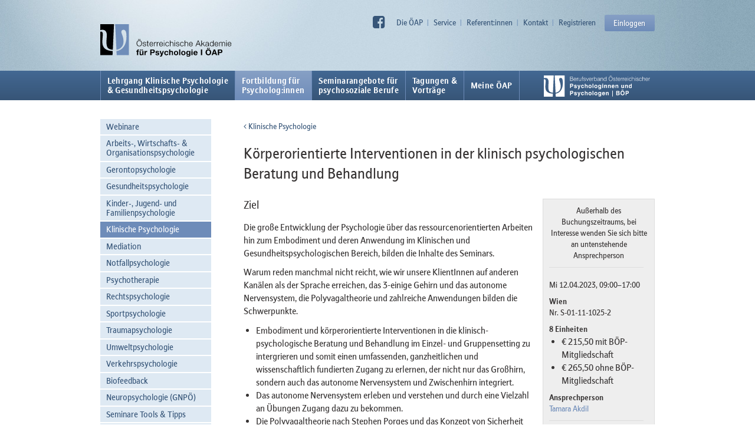

--- FILE ---
content_type: text/html; charset=utf-8
request_url: https://www.psychologieakademie.at/fortbildung-fuer-psychologinnen/klinische-psychologie?seminar_id=S-01-11-1025%2F2
body_size: 6221
content:
<!DOCTYPE html><html><head><title>Körperorientierte Interventionen in der klin. psych. Beratung und Behandlung · ÖAP</title><script src="/assets/application-a247a826915659ebca8daf77981774651ec901e032debd75617c804f798d6c80.js" data-turbolinks-track="true"></script><script src="/assets/alpine-5d726e4668aedc32e483b046ca50e17260b6c9b72043c8bfb36b6099392873d3.js" defer="defer"></script><link rel="stylesheet" media="all" href="//fast.fonts.net/cssapi/70cffddf-ae6b-4edb-84bd-04ee8f523365.css" /><link rel="stylesheet" media="all" href="/assets/application-e915657e8da18583ccfd27fc3b9232669df3ae3c5ee5d1c02b978d25d2ce7d4d.css" data-turbolinks-track="true" /><link rel="apple-touch-icon" sizes="120x120" href="/assets/favicon/apple-touch-icon-4eea4ddaad4e6c23c50ebf5ce803a8f854dc8845b2f5f0bcd9a27ffc26aae05f.png">
<link rel="icon" type="image/png" sizes="32x32" href="/assets/favicon/favicon-32x32-64cad98ecb0df736a5de212a7019a5e69b3dbe2ecb6933c066c7c9c53235d765.png">
<link rel="icon" type="image/png" sizes="16x16" href="/assets/favicon/favicon-16x16-b8f32996cd72f80838dbb65a1745ea09aa1171f1c965976c8a1d882ae2e8c7ba.png">
<link rel="manifest" href="/assets/favicon/site-38b7930f5458e4f0c73185b97923d95e9c0feec064ad86bee05e75a30cb429e8.webmanifest">
<link rel="mask-icon" href="/assets/favicon/safari-pinned-tab-7780c0075e9bb58ced2522e1add5a2e9d2fa56fed676f16cac12775d0318f6f8.svg" color="#6f8db9">
<link rel="shortcut icon" href="/assets/favicon/favicon-f93da635636047c293de18b3d8704e0bdfab868813101449ca9c9e53ba8f4567.ico">
<meta name="msapplication-TileColor" content="#2b5797">
<meta name="msapplication-config" content="/assets/favicon/browserconfig-6f5d17623c2a93d752760c14161dd81369bd960f2067df85cb81df53b4baf4be.xml">
<meta name="theme-color" content="#ffffff"><meta name="csrf-param" content="authenticity_token" />
<meta name="csrf-token" content="c+ve84NYmrHlPZhvYZJ+0S0tOVW7Ji4SpmjJOfrSuSSYaRtsBXUuxLqmu5amX4g99oEjlK8yy3yUyNYr/QAa0A==" /></head><body class="pages show modul_overview_page"><header><div class="container-fluid"><nav class="no-print" id="nav-meta"><a class="nav-link-facebook" href="https://www.facebook.com/%C3%96AP-%C3%96sterreichische-Akademie-f%C3%BCr-Psychologie-1063387937060184/"><i class="fa fa-facebook-square"></i></a><ul class="level-1"><li class="first has_submenu"><a href="/oeap">Die ÖAP</a></li><li class="has_submenu"><a href="/service">Service</a></li><li class="has_submenu"><a href="/referentinnen-pool">Referent:innen</a></li><li class=""><a href="/kontakt">Kontakt</a></li><li class=""><a href="/registrieren">Registrieren</a></li></ul><div class="userpanel"><a class="login-link" href="/einloggen">Einloggen</a></div></nav><a href="/"><img id="logo" src="/assets/oeap_logo-e33af39b16ef15b501c6f23e73ee24642edb752ec563650fd24b0d561d0536e7.svg" alt="Oeap logo" /></a></div></header><nav class="no-print" id="nav-main"><div class="container-fluid"><ul class="level-1"><li class="first has_submenu"><a href="/ausbildung-fuer-psychologinnen">Lehrgang Klinische Psychologie <br>&amp; Gesundheitspsychologie</a></li><li class="active has_submenu"><a href="/fortbildung-fuer-psychologinnen">Fortbildung für<br>Psycholog:innen</a></li><li class="has_submenu"><a href="/psychosoziale-berufe">Seminarangebote für<br>psychosoziale Berufe</a></li><li class="has_submenu"><a href="/tagungen-vortraege">Tagungen &amp;<br>Vorträge</a></li><li class="last"><a href="/meine-oeap">Meine ÖAP</a></li></ul><a target="_blank" href="https://www.boep.or.at"><img id="logo-boep-menu" src="/assets/boep_logo_weiss-104c602bf17c3ea108c00ca71c910e279efad66d9758f9c369c941764412cda1.svg" alt="Boep logo weiss" /></a></div></nav><div class="container-fluid"><div class="row"><div class="col-sm-3"><nav class="nav-sub"><ul class="level-2"><li class="first"><a href="/fortbildung-fuer-psychologinnen/webinare">Webinare</a></li><li class="has_submenu"><a href="/fortbildung-fuer-psychologinnen/arbeits-wirtschafts-organisationspsychologie">Arbeits-, Wirtschafts- &amp; Organisationspsychologie</a></li><li class="has_submenu"><a href="/fortbildung-fuer-psychologinnen/gerontopsychologie">Gerontopsychologie</a></li><li class="has_submenu"><a href="/fortbildung-fuer-psychologinnen/gesundheitspsychologie">Gesundheitspsychologie</a></li><li class="has_submenu"><a href="/fortbildung-fuer-psychologinnen/kinder-jugend-familienpsychologie">Kinder-, Jugend- und Familienpsychologie</a></li><li class="current has_submenu"><a href="/fortbildung-fuer-psychologinnen/klinische-psychologie">Klinische Psychologie</a></li><li class="has_submenu"><a href="/fortbildung-fuer-psychologinnen/mediation">Mediation</a></li><li class="has_submenu"><a href="/fortbildung-fuer-psychologinnen/notfallpsychologie">Notfallpsychologie</a></li><li class=""><a href="/fortbildung-fuer-psychologinnen/psychotherapie">Psychotherapie</a></li><li class="has_submenu"><a href="/fortbildung-fuer-psychologinnen/rechtspsychologie">Rechtspsychologie</a></li><li class=""><a href="/fortbildung-fuer-psychologinnen/sportpsychologie">Sportpsychologie</a></li><li class="has_submenu"><a href="/fortbildung-fuer-psychologinnen/traumapsychologie">Traumapsychologie</a></li><li class=""><a href="/fortbildung-fuer-psychologinnen/umweltpsychologie">Umweltpsychologie</a></li><li class=""><a href="/fortbildung-fuer-psychologinnen/verkehrspsychologie">Verkehrspsychologie</a></li><li class=""><a href="/fortbildung-fuer-psychologinnen/curriculum-biofeedback">Biofeedback</a></li><li class=""><a href="/fortbildung-fuer-psychologinnen/neuropsychologie-gnpoe">Neuropsychologie (GNPÖ)</a></li><li class=""><a href="/fortbildung-fuer-psychologinnen/seminare-tools-tipps">Seminare Tools &amp; Tipps</a></li><li class=""><a href="/fortbildung-fuer-psychologinnen/seminare-fuer-studierende">Seminare für Studierende</a></li></ul></nav></div><div class="col-sm-9"><div id="content"><p class="back-link"><a href="/fortbildung-fuer-psychologinnen/klinische-psychologie"><i class="fa fa-angle-left"></i> Klinische Psychologie</a></p><div class="seminar-detail"><h1 class="first">Körperorientierte Interventionen in der klinisch psychologischen Beratung und Behandlung</h1><div class="seminar_registration_callout"><p class="buchungs_info">Außerhalb des Buchungszeitraums, bei Interesse wenden Sie sich bitte an untenstehende Ansprechperson</p><div class="divider"></div><p>Mi 12.04.2023, 09:00–17:00</p><p><b>Wien</b><br>Nr. S-01-11-1025-2</p><p style="margin-bottom: 0"><b>8 Einheiten<br></b></p><ul style="margin-top: 0"><li>€ 215,50 mit BÖP-Mitgliedschaft<br></li><li>€ 265,50 ohne BÖP-Mitgliedschaft<br></li></ul><p><b>Ansprechperson</b><br><a href="https://www.psychologieakademie.at/oeap/team#Tamara%20Akdil">Tamara Akdil</a></p><div class="divider"></div><div class="sharing-links content-page"><a class="facebook" data-url="https://www.psychologieakademie.at/fortbildung-fuer-psychologinnen/klinische-psychologie?seminar_id=S-01-11-1025%2F2" href="https://www.facebook.com/sharer/sharer.php?u=https://www.psychologieakademie.at/fortbildung-fuer-psychologinnen/klinische-psychologie?seminar_id=S-01-11-1025%2F2"></a><a class="twitter" data-url="https://www.psychologieakademie.at/fortbildung-fuer-psychologinnen/klinische-psychologie?seminar_id=S-01-11-1025%2F2" href="https://twitter.com/intent/tweet?text=https://www.psychologieakademie.at/fortbildung-fuer-psychologinnen/klinische-psychologie?seminar_id=S-01-11-1025%2F2&amp;source=webclient"></a><a class="whatsapp" data-url="https://www.psychologieakademie.at/fortbildung-fuer-psychologinnen/klinische-psychologie?seminar_id=S-01-11-1025%2F2" href="whatsapp://send?text=https://www.psychologieakademie.at/fortbildung-fuer-psychologinnen/klinische-psychologie?seminar_id=S-01-11-1025%2F2"></a><a class="email" data-url="https://www.psychologieakademie.at/fortbildung-fuer-psychologinnen/klinische-psychologie?seminar_id=S-01-11-1025%2F2" href="mailto:?&amp;body=https://www.psychologieakademie.at/fortbildung-fuer-psychologinnen/klinische-psychologie?seminar_id=S-01-11-1025%2F2"></a><a class="print" data-url="https://www.psychologieakademie.at/fortbildung-fuer-psychologinnen/klinische-psychologie?seminar_id=S-01-11-1025%2F2" href="#" onclick="print()"></a></div></div><h2>Ziel</h2><p>Die große Entwicklung der Psychologie über das ressourcenorientierten Arbeiten hin zum Embodiment und deren Anwendung im Klinischen und Gesundheitspsychologischen Bereich, bilden die Inhalte des Seminars. </p>

<p>Warum reden manchmal nicht reicht, wie wir unsere KlientInnen auf anderen Kanälen als der Sprache erreichen, das 3-einige Gehirn und das autonome Nervensystem, die Polyvagaltheorie und zahlreiche Anwendungen bilden die Schwerpunkte.</p>

<ul>
<li>Embodiment und körperorientierte Interventionen in die klinisch-psychologische Beratung und Behandlung im Einzel- und Gruppensetting zu intergrieren und somit einen umfassenden, ganzheitlichen und wissenschaftlich fundierten Zugang zu erlernen, der nicht nur das Großhirn, sondern auch das autonome Nervensystem und Zwischenhirn integriert. </li>
<li>Das autonome Nervensystem erleben und verstehen und durch eine Vielzahl an Übungen Zugang dazu zu bekommen.</li>
<li>Die Polyvagaltheorie nach Stephen Porges und das Konzept von Sicherheit und &quot;In Beziehung sein&quot; verstehen und anwenden zu lernen.</li>
<li>Konzepte der körperoerientierten Traumaarbeit kennen zu lernen und Elemente in die Arbeit zu integrieren: Somatic Experiencing nach Peter Levine u.a.</li>
</ul>
<h2>Inhalt</h2><ul>
<li>Grundzüge und Geschichte des &quot;Embodiment&quot; werden theoretisch kurz vorgestellt.</li>
<li>Das autonome Nervensystem, die Polyvagaltheorie nach Stephen Porges und deren Anwendungsmöglichkeiten</li>
<li>Die Polyvagale Leiter nach Deb Dana und zahlreiche Anwendungen</li>
<li>Neuroaffektive Meditationen (Marianne Bentzen) und bewegte Meditationen</li>
<li>&quot;Körpereinsatz&quot;: Arbeiten in Bewegung, im Stehen, unterstützende Berührungen und wann sie eine Ressource sind
Es wird ausreichend Zeit zum Üben und Ausprobieren geben.</li>
</ul>
<h2>Zielgruppen</h2><ul><li>PsychologInnen</li><li>Klinische PsychologInnen</li><li>GesundheitspsychologInnen</li><li>Klinische PsychologInnen in Ausbildung</li></ul><h2>ReferentInnen</h2><ul><li><a href="/referentinnen-pool/referentin-detail?id=5e31a8283c15c81dd9000021">Mag.<sup>a</sup> Barbara Fereberger</a></li></ul><h2>Feedback zum Seminar</h2><div class="event_feedback"><p class="feedback">Sehr praxisorientiert, sehr spannend und gut in den Alltag übertragbar“</p><p class="date">04/2024</p></div><div class="event_feedback"><p class="feedback">Jede Minute war spannend“</p><p class="date">04/2024</p></div><h2>Hinweis</h2><p>Das Seminar baut auf dem Webinar &quot;Ressourcen zur Stabilisierung des Nervensystems in Zeiten der Krisen&quot; auf. Es kann jedoch auch ohne Vorkenntnisse besucht werden.</p>
<hr><h2>Weitere Seminare aus Klinisch-psychologische Diagnostik und Behandlung</h2><div class="seminare list-new" style="margin-right: -200px"><div class="seminar"><p class="category">Klinisch-psychologische Diagnostik und Behandlung</p><a href="?seminar_id=S-01-11-1045%2F8"><h2 style="font-size: 18px; line-height: 21px">Webinar: Body Image Work - die Arbeit mit dem Körperbild</h2></a><p class="details"><span class="datum">Fr 23.01.2026, 10:00–18:00 Uhr | </span><span class="ort">online | </span><span class="einheiten">8 EH | </span><span class="einheiten">Assoz. Prof.<sup>in</sup> Priv.-Doz.<sup>in</sup> Mag.<sup>a</sup> Dr.<sup>in</sup> Kathrin Kirchheiner</span></p><a class="btn btn-blue" href="?seminar_id=S-01-11-1045%2F8">Warteliste</a></div><div class="seminar"><p class="category">Klinisch-psychologische Diagnostik und Behandlung</p><a href="?seminar_id=S-01-11-1068%2F5"><h2 style="font-size: 18px; line-height: 21px">Webinar: ADHS-Diagnostik bei Erwachsenen</h2></a><p class="details"><span class="datum">Mo 23.02.2026, 09:00–13:00 Uhr | </span><span class="ort">online | </span><span class="einheiten">4 EH | </span><span class="einheiten">Prof.<sup>in</sup> DDDr.<sup>in</sup> MMag.<sup>a</sup> Ulrike Kipman</span></p><a class="btn btn-blue" href="?seminar_id=S-01-11-1068%2F5">Warteliste</a></div><div class="seminar new"><p class="category">Klinisch-psychologische Diagnostik und Behandlung</p><a href="?seminar_id=S-01-11-1077%2F1"><h2 style="font-size: 18px; line-height: 21px">Multimodale klinisch-psychologische Behandlung von ADHS im Erwachsenenalter</h2></a><p class="details"><span class="datum">Fr 17.04.2026, 09:00–17:00 Uhr | </span><span class="ort">Wien | </span><span class="einheiten">8 EH | </span><span class="einheiten">Mag. Maximilian Hetzel</span></p><a class="btn btn-blue" href="?seminar_id=S-01-11-1077%2F1">Anmelden</a></div></div></div></div></div></div></div><footer><div class="container-fluid"><div class="row"><div class="col-sm-5"><p><strong>Österreichische Akademie für Psychologie | ÖAP</strong></p><p>Dietrichgasse 25, 1030 Wien</p><p>Tel.: +43/1/407 26 72 - 0  | <a href="mailto:akademie@oap.at">akademie@oap.at</a>  |  <a href="/kontakt">Kontakt</a></p></div><div class="col-sm-4 no-print"><p>Die neuesten Kursangebote bequem<br>per E-Mail mit dem ÖAP-Newsletter:</p><p style="margin-top: 10px"><a class="btn" href="/newsletter-anmeldung">Newsletter abonnieren</a></p></div><div class="col-sm-3 no-print"><p>ÖAP – die Fortbildungsakademie vom:<br><a target="_blank" href="https://www.boep.or.at"><img id="logo-boep" src="/assets/boep_logo_weiss-104c602bf17c3ea108c00ca71c910e279efad66d9758f9c369c941764412cda1.svg" alt="Boep logo weiss" /></a></p></div></div><div class="row no-print"><hr></div><div class="row no-print"><div class="col-sm-2"><nav><h4><a href="/ausbildung-fuer-psychologinnen">Lehrgang Klinische Psychologie <br>& Gesundheitspsychologie</a></h4><ul class="level-2"><li class="first"><a href="/ausbildung-fuer-psychologinnen/aktuelles">Aktuelles</a></li><li class=""><a href="/ausbildung-fuer-psychologinnen/infoabende">Infoveranstaltungen</a></li><li class=""><a href="/ausbildung-fuer-psychologinnen/seminarueberblick">Seminarüberblick</a></li><li class="has_submenu"><a href="/ausbildung-fuer-psychologinnen/erwerb-praktisch-fachlicher-kompetenz">Praktische Kompetenz</a></li><li class=""><a href="/ausbildung-fuer-psychologinnen/fachausbildungsstellen">Fachausbildungsstellen</a></li><li class="has_submenu"><a href="/ausbildung-fuer-psychologinnen/supervision-und-selbsterfahrung">Selbsterfahrung &amp; Supervision</a></li><li class=""><a href="/ausbildung-fuer-psychologinnen/fallstudie-und-projektarbeit">Fallstudie und Projektarbeit</a></li><li class=""><a href="/ausbildung-fuer-psychologinnen/wissenspruefung">Wissensprüfung</a></li><li class=""><a href="/ausbildung-fuer-psychologinnen/kommissionelle-abschlusspruefung">Kommissionelle Abschlussprüfung</a></li><li class="has_submenu"><a href="/ausbildung-fuer-psychologinnen/FAQ">FAQs - Häufige Fragen</a></li><li class=""><a href="/ausbildung-fuer-psychologinnen/download-formulare">Dokumente</a></li><li class=""><a href="/ausbildung-fuer-psychologinnen/links">Links</a></li><li class=""><a href="/ausbildung-fuer-psychologinnen/kontakt">Kontakt</a></li></ul></nav></div><div class="col-sm-2"><nav><h4><a href="/fortbildung-fuer-psychologinnen">Fortbildung für<br>Psycholog:innen</a></h4><ul class="level-2"><li class="first"><a href="/fortbildung-fuer-psychologinnen/webinare">Webinare</a></li><li class="has_submenu"><a href="/fortbildung-fuer-psychologinnen/arbeits-wirtschafts-organisationspsychologie">Arbeits-, Wirtschafts- &amp; Organisationspsychologie</a></li><li class="has_submenu"><a href="/fortbildung-fuer-psychologinnen/gerontopsychologie">Gerontopsychologie</a></li><li class="has_submenu"><a href="/fortbildung-fuer-psychologinnen/gesundheitspsychologie">Gesundheitspsychologie</a></li><li class="has_submenu"><a href="/fortbildung-fuer-psychologinnen/kinder-jugend-familienpsychologie">Kinder-, Jugend- und Familienpsychologie</a></li><li class="current has_submenu"><a href="/fortbildung-fuer-psychologinnen/klinische-psychologie">Klinische Psychologie</a></li><li class="has_submenu"><a href="/fortbildung-fuer-psychologinnen/mediation">Mediation</a></li><li class="has_submenu"><a href="/fortbildung-fuer-psychologinnen/notfallpsychologie">Notfallpsychologie</a></li><li class=""><a href="/fortbildung-fuer-psychologinnen/psychotherapie">Psychotherapie</a></li><li class="has_submenu"><a href="/fortbildung-fuer-psychologinnen/rechtspsychologie">Rechtspsychologie</a></li><li class=""><a href="/fortbildung-fuer-psychologinnen/sportpsychologie">Sportpsychologie</a></li><li class="has_submenu"><a href="/fortbildung-fuer-psychologinnen/traumapsychologie">Traumapsychologie</a></li><li class=""><a href="/fortbildung-fuer-psychologinnen/umweltpsychologie">Umweltpsychologie</a></li><li class=""><a href="/fortbildung-fuer-psychologinnen/verkehrspsychologie">Verkehrspsychologie</a></li><li class=""><a href="/fortbildung-fuer-psychologinnen/curriculum-biofeedback">Biofeedback</a></li><li class=""><a href="/fortbildung-fuer-psychologinnen/neuropsychologie-gnpoe">Neuropsychologie (GNPÖ)</a></li><li class=""><a href="/fortbildung-fuer-psychologinnen/seminare-tools-tipps">Seminare Tools &amp; Tipps</a></li><li class=""><a href="/fortbildung-fuer-psychologinnen/seminare-fuer-studierende">Seminare für Studierende</a></li></ul></nav></div><div class="col-sm-2"><nav><h4><a href="/psychosoziale-berufe">Seminarangebote für<br>psychosoziale Berufe</a></h4><ul class="level-2"><li class="first"><a href="/psychosoziale-berufe/aktuelles-seminarangebot">Aktuelles Seminarangebot</a></li><li class=""><a href="/psychosoziale-berufe/psychotherapeutInnen">Psychotherapeut:innen</a></li><li class=""><a href="/psychosoziale-berufe/diplomsozialarbeiterInnen">Diplomsozialarbeiter:innen</a></li><li class=""><a href="/psychosoziale-berufe/paedagogInnen">Pädagog:innen</a></li><li class=""><a href="/psychosoziale-berufe/psychologie-medizin">Psychologie &amp; Medizin</a></li><li class=""><a href="/psychosoziale-berufe/fuehrungsseminare">Psychologie &amp; Arbeitswelt</a></li><li class=""><a href="/psychosoziale-berufe/psychologie-recht">Psychologie &amp; Recht</a></li><li class=""><a href="/psychosoziale-berufe/psychologieinteressierte">Psychologie für Psychologieinteressierte</a></li><li class="last"><a href="/psychosoziale-berufe/faqs-haeufige-fragen">FAQs - Häufige Fragen</a></li></ul></nav></div><div class="col-sm-2"><nav><h4><a href="/tagungen-vortraege">Tagungen &<br>Vorträge</a></h4><ul class="level-2"><li class="first"><a href="/tagungen-vortraege/tagungen">Tagungen</a></li><li class=""><a href="/tagungen-vortraege/vortraege">Vorträge</a></li><li class="has_submenu"><a href="/tagungen-vortraege/referentinnen">Referent:innen Tagungen und Vorträge</a></li><li class="last"><a href="/tagungen-vortraege/veranstaltungsarchiv">Veranstaltungsarchiv</a></li></ul></nav></div><div class="col-sm-2"><nav><h4><a href="/meine-oeap">Meine ÖAP</a></h4></nav></div></div><div class="row no-print"><hr></div><div class="row no-print"><nav id="nav-meta-footer"><div class="static">© 2026 ÖAP</div><ul class="level-1"><li class="first"><a href="/agb">AGB Fortbildung</a></li><li class=""><a href="/agb-lehrgang-kp-gp">AGB Lehrgang KPL &amp; GPL</a></li><li class=""><a href="/impressum">Impressum</a></li><li class="last"><a href="/datenschutzerklaerung">Datenschutzerklärung</a></li></ul></nav></div></div></footer><script type="text/javascript" data-turbolinks-eval="false">
  var _paq = _paq || [];

  // tracking is done via Turbolinks, see `DasCms.setupMatomoTrackingForTurbolinks()`.
  // _paq.push(['trackPageView']);
  // _paq.push(['enableLinkTracking']);

  (function() {
    var u="//stats.die-antwort.eu/";
    _paq.push(['setTrackerUrl', u+'piwik.php']);
    _paq.push(['setSiteId', 41]);
    _paq.push(['disableCookies']);
    var d=document, g=d.createElement('script'), s=d.getElementsByTagName('script')[0];
    g.type='text/javascript'; g.async=true; g.defer=true; g.src=u+'piwik.js'; s.parentNode.insertBefore(g,s);
  })();

  DasCms.setupMatomoTrackingForTurbolinks();
</script>
<noscript><p><img src="//stats.die-antwort.eu/piwik.php?idsite=41" style="border:0;" alt="" /></p></noscript>
</body></html>

--- FILE ---
content_type: image/svg+xml
request_url: https://www.psychologieakademie.at/assets/envelope-square-ea158b1cc5e0ba863ff2d51932803950daca387e9c017d502df8d56758df614c.svg
body_size: 367
content:
<svg xmlns="http://www.w3.org/2000/svg" viewBox="0 0 28 28">
  <path fill="#D52A3F" d="M25 0H3a3 3 0 0 0-3 3v22a3 3 0 0 0 3 3h22a3 3 0 0 0 3-3V3a3 3 0 0 0-3-3zM11.132 14.382C5.464 10.268 5.522 10.258 4 9.072V7.5A1.5 1.5 0 0 1 5.5 6h17A1.5 1.5 0 0 1 24 7.5v1.573c-1.523 1.185-1.465 1.195-7.132 5.309C16.21 14.86 14.906 16.014 14 16c-.906.014-2.21-1.14-2.868-1.618zM24 11.61v8.89a1.5 1.5 0 0 1-1.5 1.5h-17A1.5 1.5 0 0 1 4 20.5v-8.89c.872.676 2.083 1.578 5.956 4.39.886.646 2.374 2.008 4.044 2 1.68.008 3.19-1.378 4.045-2.002 3.872-2.81 5.083-3.712 5.955-4.387v-.001z"/>
</svg>


--- FILE ---
content_type: image/svg+xml
request_url: https://www.psychologieakademie.at/assets/facebook-square-365b855c7091b2b4f3cc192468c411668918a65afd0bc4d7e39567998904815b.svg
body_size: 295
content:
<svg xmlns="http://www.w3.org/2000/svg" viewBox="0 0 28 28">
  <path fill="#3B5998" d="M28 1.544V26.45c0 .856-.694 1.544-1.544 1.544H19.32V17.156h3.637l.544-4.225h-4.188v-2.7c0-1.225.338-2.056 2.094-2.056h2.238V4.394c-.388-.05-1.713-.169-3.263-.169-3.225 0-5.437 1.969-5.437 5.588v3.118h-3.65v4.225h3.65V28h-13.4C.694 28 0 27.306 0 26.456V1.544C0 .694.694 0 1.544 0H26.45C27.306 0 28 .694 28 1.544z"/>
</svg>


--- FILE ---
content_type: image/svg+xml
request_url: https://www.psychologieakademie.at/assets/twitter-square-8794e53cb65cd7ce926ca16ff14add7fdcb3c73770d3423aa36bc1a15fa40b1b.svg
body_size: 421
content:
<svg xmlns="http://www.w3.org/2000/svg" viewBox="0 0 28 28">
  <path fill="#00ACED" d="M25 0H3a3 3 0 0 0-3 3v22a3 3 0 0 0 3 3h22a3 3 0 0 0 3-3V3a3 3 0 0 0-3-3zm-3.056 9.925c.012.175.012.356.012.531 0 5.419-4.125 11.663-11.662 11.663-2.325 0-4.482-.675-6.294-1.838.331.038.65.05.987.05 1.92 0 3.682-.65 5.088-1.75a4.105 4.105 0 0 1-3.831-2.843c.631.093 1.2.093 1.85-.075a4.1 4.1 0 0 1-3.281-4.026v-.05a4.096 4.096 0 0 0 1.85.52 4.09 4.09 0 0 1-1.825-3.413c0-.763.2-1.463.556-2.069a11.639 11.639 0 0 0 8.45 4.287c-.582-2.78 1.5-5.037 4-5.037 1.181 0 2.243.494 2.993 1.294a8.032 8.032 0 0 0 2.6-.988c-.306.95-.95 1.75-1.8 2.256A8.157 8.157 0 0 0 24 7.8a8.628 8.628 0 0 1-2.056 2.125z"/>
</svg>
